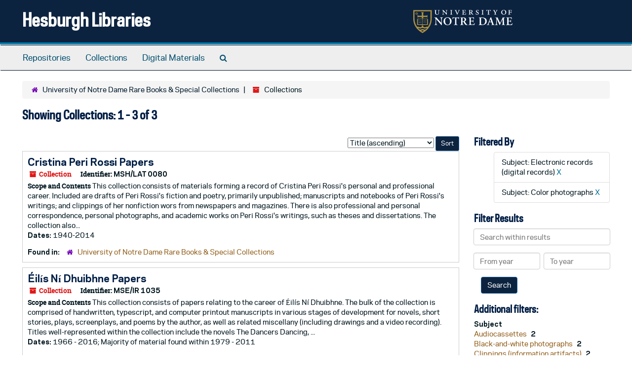

--- FILE ---
content_type: text/html;charset=utf-8
request_url: https://archivesspace.library.nd.edu/repositories/3/resources?q%5B%5D=%2A&op%5B%5D=&field%5B%5D=title&from_year%5B%5D=&to_year%5B%5D=&limit=resource&filter_fields%5B%5D=subjects&filter_values%5B%5D=Electronic+records+%28digital+records%29&filter_fields%5B%5D=subjects&filter_values%5B%5D=Color+photographs&sort=title_sort%20asc
body_size: 35397
content:
<!DOCTYPE html>
<html lang="en">
<head>
	<meta charset="utf-8"/>
	<meta http-equiv="X-UA-Compatible" content="IE=edge"/>
	<meta name="viewport" content="width=device-width, initial-scale=1">
	<link href="/favicon.ico" rel="shortcut icon" type="image/x-icon" />
	<title>Collections | Hesburgh Libraries</title>
	<meta name="csrf-param" content="authenticity_token" />
<meta name="csrf-token" content="yCTRimiVWdsrqttfFMVpPpF6byLEjTefcCRjo5VNBsSCPiFEEo4gtStqpOEnV8yTzgHOpn5jMBRbuchsYEu7xA==" />

		<meta name="referrer" content="origin-when-cross-origin" />

	<script>
	 var APP_PATH = '/';
	 var SHOW_IDENTIFIERS_IN_TREE = true;
	</script>

	<link rel="stylesheet" media="all" href="/assets/application-c5ef6c3837eb5dfa7dbdd56630bce29abae71206f816c2cb3e936573b66c3028.css" />
	<script src="/assets/application-77406bf697558af1e782ad28fa7dc1be6c4f18508271369d4a2d9ef7aac90c32.js"></script>

	

			<!-- Begin plugin layout -->
			<link rel="stylesheet" media="screen" href="/assets/custom.css" />
<!-- Google tag (gtag.js) -->
<script async src="https://www.googletagmanager.com/gtag/js?id=G-N677QLG2TP"></script>
<script>
  window.dataLayer = window.dataLayer || [];
  function gtag(){dataLayer.push(arguments);}
  gtag('js', new Date());

  gtag('config', 'G-N677QLG2TP');
</script>

			<!-- End plugin layout -->
			<!-- Begin plugin layout -->
			<link rel="stylesheet" media="screen" href="/assets/css/aeon_request_action.css" />

			<!-- End plugin layout -->

<!-- HTML5 shim and Respond.js for IE8 support of HTML5 elements and media queries -->
<!-- WARNING: Respond.js doesn't work if you view the page via file:// -->
<!--[if lt IE 9]>
	<script src="https://oss.maxcdn.com/html5shiv/3.7.3/html5shiv.min.js"></script>
	<script src="https://oss.maxcdn.com/respond/1.4.2/respond.min.js"></script>
<![endif]-->
</head>

<body>


	<div class="skipnav">
  <a class="sr-only sr-only-focusable" href="#maincontent">Skip to main content</a>
        <a class="sr-only sr-only-focusable" href="#searchresults">Skip to search results</a>
</div>


	<div class="container-fluid no-pad">
		<section id="header">
  <div class="row">
    <div class="col-sm-8">
      <h1>
          <a title="Return to the ArchivesSpace homepage" href="https://archivesspace.library.nd.edu">
        Hesburgh Libraries
          </a>
      </h1>
    </div>
    <div class="col-sm-4 hidden-xs"><img class="logo" src="/assets/ArchivesSpaceLogo-da56fe8352a82ebae1f494da5bb1cf9257f8cea03426eebd45b7d27e056a22b2.svg" alt="ArchivesSpace - a community served by Lyrasis." /></div>
  </div>
</section>

		<section id="navigation">
  <nav class="navbar navbar-default" aria-label="top-level navigation">
    <div class="container-fluid navbar-header top-bar">
      <button type="button" class="navbar-toggle collapsed" data-toggle="collapse" data-target="#collapsemenu"
              aria-expanded="false">
        <span class="sr-only">Toggle Navigation</span>
        <span class="icon-bar"></span>
        <span class="icon-bar"></span>
        <span class="icon-bar"></span>
      </button>
      <div class="collapse navbar-collapse" id="collapsemenu">
        <ul class="nav nav navbar-nav">
            <li><a href="/repositories">Repositories</a></li>
            <li><a href="/repositories/resources">Collections</a></li>
            <li><a href="/objects?limit=digital_object">Digital Materials</a></li>
            <li><a href="/search?reset=true" title="Search The Archives">
                <span class="fa fa-search" aria-hidden="true"></span>
                <span class="sr-only">Search The Archives</span>
              </a>
            </li>
        </ul>
      </div>
    </div>
  </nav>
</section>

	</div>

	<section id="content" class="container-fluid">
		<a name="maincontent" id="maincontent"></a>
		
		<div class="row">
  <div class="col-sm-12">
     <div class="clear">
    <nav aria-label="hierarchical navigation">
      <ul class="breadcrumb">
	<li>
	  <span class='record-type-badge repository' aria-hidden='true'>       <i class='fa fa-home'></i>     </span>
	    <a href='/repositories/3'>
		University of Notre Dame Rare Books &amp; Special Collections
	    </a>
	</li>
	<li>
	  <span class='record-type-badge resource' aria-hidden='true'>       <i class='fa fa-archive'></i>     </span>
	    Collections
	</li>
      </ul>
    </nav>
</div>




  <h2>Showing Collections: 1 - 3 of 3</h2>
  </div>
</div>

<div class="row">
  <div class="col-sm-9">
    <a name="main" title="Main Content"></a>
    <div class="row"><div class="col-sm-8">
    
    </div>
    


<div class="col-sm-4 text-right sorter">
 <form class="form-horizontal" action="/repositories/3/resources?q[]=%2A&amp;op[]=&amp;field[]=title&amp;from_year[]=&amp;to_year[]=&amp;limit=resource" accept-charset="UTF-8" method="get"><input name="utf8" type="hidden" value="&#x2713;" />
     <input type="hidden" name="q[]" id="q_0" value="*" />
  <input type="hidden" name="op[]" id="op_0" value="" />
  <input type="hidden" name="field[]" id="field_0" value="title" />
  <input type="hidden" name="from_year[]" id="from_year_0" value="" />
  <input type="hidden" name="to_year[]" id="to_year_0" value="" />
  <input type="hidden" name="limit" id="limit" value="resource" />
  <input type="hidden" name="filter_fields[]" id="filter_fields_0" value="subjects" />
  <input type="hidden" name="filter_fields[]" id="filter_fields_1" value="subjects" />
  <input type="hidden" name="filter_values[]" id="filter_values_0" value="Electronic records (digital records)" />
  <input type="hidden" name="filter_values[]" id="filter_values_1" value="Color photographs" />
  <input type="hidden" name="action" id="action" value="index" />
  <input type="hidden" name="rid" id="rid" value="3" />

   <label class="sr-only" for="sort">Sort by:</label>
   <select name="sort" id="sort"><option value="">Relevance</option>
<option selected="selected" value="title_sort asc">Title (ascending)</option>
<option value="title_sort desc">Title (descending)</option>
<option value="year_sort asc">Year (ascending)</option>
<option value="year_sort desc">Year (descending)</option>
<option value="identifier asc">Identifier (ascending)</option>
<option value="identifier desc">Identifier (descending)</option></select>
   <input type="submit" name="commit" value="Sort" class="btn btn-primary btn-sm" data-disable-with="Sort" />
</form></div>


</div>
    <div class="row search-results"><div class="col-sm-12">

    <a name="searchresults" id="searchresults"></a>

         <div class="recordrow" style="clear:both" data-uri="/repositories/3/resources/1575">
    

<h3>
    <a class="record-title" href="/repositories/3/resources/1575">
      Cristina Peri Rossi Papers
    </a>
</h3>


<div class="badge-and-identifier">
  <div class="record-type-badge resource">
    <i class="fa fa-archive"></i>&#160;Collection 
  </div>
    <div class="identifier">
      <span class="id-label">Identifier:</span>&#160;<span class="component">MSH/LAT 0080</span>
    </div>
</div>

    <div class="recordsummary" style="clear:both">

    <div class="abstract single_note">
      <span class='inline-label'>Scope and Contents</span>
        This collection consists of materials forming a record of Cristina Peri Rossi's personal and professional career. Included are drafts of Peri Rossi's fiction and poetry, primarily unpublished; manuscripts and notebooks of Peri Rossi's writings; and clippings of her nonfiction wors from newspapers and magazines. There is also professional and personal correspondence, personal photographs, and academic works on Peri Rossi's writings, such as theses and dissertations. The collection also...
    </div>

    <div class="dates">
        <strong>Dates: </strong>
      1940-2014
    </div>

  <div class="staff-hidden hide">
  </div>

    

  <div class="result_context">
      <strong>Found in: </strong>
<span class="repo_name">
  <span class='record-type-badge repository' aria-hidden='true'>       <i class='fa fa-home'></i>     </span>
  <a href="/repositories/3">University of Notre Dame Rare Books &amp; Special Collections</a>
</span>

  </div>




</div>


   </div>

         <div class="recordrow" style="clear:both" data-uri="/repositories/3/resources/2052">
    

<h3>
    <a class="record-title" href="/repositories/3/resources/2052">
      Éilís Ní Dhuibhne Papers
    </a>
</h3>


<div class="badge-and-identifier">
  <div class="record-type-badge resource">
    <i class="fa fa-archive"></i>&#160;Collection 
  </div>
    <div class="identifier">
      <span class="id-label">Identifier:</span>&#160;<span class="component">MSE/IR 1035</span>
    </div>
</div>

    <div class="recordsummary" style="clear:both">

    <div class="abstract single_note">
      <span class='inline-label'>Scope and Contents</span>
        This collection consists of papers relating to the career of Éilís Ní Dhuibhne. The bulk of the collection is comprised of handwritten, typescript, and computer printout manuscripts in various stages of development for novels, short stories, plays, screenplays, and poems by the author, as well as related miscellany (including drawings and a video recording). Titles well-represented within the collection include the novels The Dancers Dancing, ...
    </div>

    <div class="dates">
        <strong>Dates: </strong>
      1966 - 2016; Majority of material found within 1979 - 2011
    </div>

  <div class="staff-hidden hide">
  </div>

    

  <div class="result_context">
      <strong>Found in: </strong>
<span class="repo_name">
  <span class='record-type-badge repository' aria-hidden='true'>       <i class='fa fa-home'></i>     </span>
  <a href="/repositories/3">University of Notre Dame Rare Books &amp; Special Collections</a>
</span>

  </div>




</div>


   </div>

         <div class="recordrow" style="clear:both" data-uri="/repositories/3/resources/1563">
    

<h3>
    <a class="record-title" href="/repositories/3/resources/1563">
      Hugo Achugar Papers
    </a>
</h3>


<div class="badge-and-identifier">
  <div class="record-type-badge resource">
    <i class="fa fa-archive"></i>&#160;Collection 
  </div>
    <div class="identifier">
      <span class="id-label">Identifier:</span>&#160;<span class="component">MSH/LAT 0091</span>
    </div>
</div>

    <div class="recordsummary" style="clear:both">

    <div class="abstract single_note">
      <span class='inline-label'>Scope and Contents</span>
        This collection documents the activities of Hugo Achugar. It contains records of Achugar's professional and academic career, including articles and article drafts; notes; lecture materials; poetry; conference materials; research files; notebooks; calendars; and Achugar's personal library. Also included with the collection are correspondence, photographs, and Achugar's own collegiate coursework. Significant topics represented in these files are poetry; Blanca Luz Brum (1905-1985); and Latin...
    </div>

    <div class="dates">
        <strong>Dates: </strong>
      1933, 1957, 1961-1964, 1969, 1973-2016
    </div>

  <div class="staff-hidden hide">
  </div>

    

  <div class="result_context">
      <strong>Found in: </strong>
<span class="repo_name">
  <span class='record-type-badge repository' aria-hidden='true'>       <i class='fa fa-home'></i>     </span>
  <a href="/repositories/3">University of Notre Dame Rare Books &amp; Special Collections</a>
</span>

  </div>




</div>


   </div>

    </div></div>
    <div class="row"><div class="col-sm-9">
    
    </div></div>
  </div>
  <div id="filter-sidebar" class="col-sm-3">
    <a name="filter" title="Filter Results"></a>
    
<div class="filters">
    <h3>Filtered By </h3>
       <ul>
		  <li class="list-group-item"><span class="filter">Subject: Electronic records (digital records)
			  <a href="/repositories/3/resources?q[]=%2A&amp;op[]=&amp;field[]=title&amp;from_year[]=&amp;to_year[]=&amp;limit=resource&amp;filter_fields[]=subjects&amp;filter_values[]=Color+photographs&amp;sort=title_sort asc"
					title="Remove this filter " class="delete_filter">X</a>
		  </li>
		  <li class="list-group-item"><span class="filter">Subject: Color photographs
			  <a href="/repositories/3/resources?q[]=%2A&amp;op[]=&amp;field[]=title&amp;from_year[]=&amp;to_year[]=&amp;limit=resource&amp;filter_fields[]=subjects&amp;filter_values[]=Electronic+records+%28digital+records%29&amp;sort=title_sort asc"
					title="Remove this filter " class="delete_filter">X</a>
		  </li>
 </ul>
</div>

<h3>Filter Results</h3>
 <div class="filter_more">
   <form class="form-horizontal" action="/repositories/3/resources?q[]=%2A&amp;op[]=&amp;field[]=title&amp;from_year[]=&amp;to_year[]=&amp;limit=resource" accept-charset="UTF-8" method="get"><input name="utf8" type="hidden" value="&#x2713;" />
          <input type="hidden" name="q[]" value="*" />
  <input type="hidden" name="op[]" value="" />
  <input type="hidden" name="field[]" value="title" />
  <input type="hidden" name="from_year[]" value="" />
  <input type="hidden" name="to_year[]" value="" />
  <input type="hidden" name="limit" value="resource" />
  <input type="hidden" name="filter_fields[]" value="subjects" />
  <input type="hidden" name="filter_fields[]" value="subjects" />
  <input type="hidden" name="filter_values[]" value="Electronic records (digital records)" />
  <input type="hidden" name="filter_values[]" value="Color photographs" />
  <input type="hidden" name="action" value="index" />
  <input type="hidden" name="rid" value="3" />

          <div class="form-group">
            <input type="hidden" name="sort" value="" />
            <label class="sr-only" for="filter_q">Search within results</label>
            <input type="text" name="filter_q[]" id="filter_q" placeholder="Search within results" class="form-control" />
          </div>
          <div class="form-group">
            <div class="col-md-6 year_from">
              <label class="sr-only" for="filter_from_year">From year</label>
              <input type="text" name="filter_from_year" id="filter_from_year" size="4" maxlength="4" class="form-control" placeholder="From year" />
            </div>
            <div class="col-md-6 year_to">
              <label class="sr-only" for="filter_to_year">To year</label>
              <input type="text" name="filter_to_year" id="filter_to_year" size="4" maxlength="4" class="form-control" placeholder="To year" />
            </div>
          </div>

       <input type="submit" name="commit" value="Search" class="btn btn-primary" data-disable-with="Search" />
</form> </div>

<h3>Additional filters: </h3>
<dl id="facets">



    <dt>Subject</dt>
      <dd>
        <a href="/repositories/3/resources?q[]=%2A&amp;op[]=&amp;field[]=title&amp;from_year[]=&amp;to_year[]=&amp;limit=resource&amp;filter_fields[]=subjects&amp;filter_values[]=Electronic+records+%28digital+records%29&amp;filter_fields[]=subjects&amp;filter_values[]=Color+photographs&amp;sort=title_sort asc&amp;filter_fields[]=subjects&amp;filter_values[]=Audiocassettes"
           rel="nofollow"
           title="Filter By 'Audiocassettes'">
          Audiocassettes
        </a>
        <span class="recordnumber">2</span>
      </dd>
      <dd>
        <a href="/repositories/3/resources?q[]=%2A&amp;op[]=&amp;field[]=title&amp;from_year[]=&amp;to_year[]=&amp;limit=resource&amp;filter_fields[]=subjects&amp;filter_values[]=Electronic+records+%28digital+records%29&amp;filter_fields[]=subjects&amp;filter_values[]=Color+photographs&amp;sort=title_sort asc&amp;filter_fields[]=subjects&amp;filter_values[]=Black-and-white+photographs"
           rel="nofollow"
           title="Filter By 'Black-and-white photographs'">
          Black-and-white photographs
        </a>
        <span class="recordnumber">2</span>
      </dd>
      <dd>
        <a href="/repositories/3/resources?q[]=%2A&amp;op[]=&amp;field[]=title&amp;from_year[]=&amp;to_year[]=&amp;limit=resource&amp;filter_fields[]=subjects&amp;filter_values[]=Electronic+records+%28digital+records%29&amp;filter_fields[]=subjects&amp;filter_values[]=Color+photographs&amp;sort=title_sort asc&amp;filter_fields[]=subjects&amp;filter_values[]=Clippings+%28information+artifacts%29"
           rel="nofollow"
           title="Filter By 'Clippings (information artifacts)'">
          Clippings (information artifacts)
        </a>
        <span class="recordnumber">2</span>
      </dd>
      <dd>
        <a href="/repositories/3/resources?q[]=%2A&amp;op[]=&amp;field[]=title&amp;from_year[]=&amp;to_year[]=&amp;limit=resource&amp;filter_fields[]=subjects&amp;filter_values[]=Electronic+records+%28digital+records%29&amp;filter_fields[]=subjects&amp;filter_values[]=Color+photographs&amp;sort=title_sort asc&amp;filter_fields[]=subjects&amp;filter_values[]=Notebooks"
           rel="nofollow"
           title="Filter By 'Notebooks'">
          Notebooks
        </a>
        <span class="recordnumber">2</span>
      </dd>
      <dd>
        <a href="/repositories/3/resources?q[]=%2A&amp;op[]=&amp;field[]=title&amp;from_year[]=&amp;to_year[]=&amp;limit=resource&amp;filter_fields[]=subjects&amp;filter_values[]=Electronic+records+%28digital+records%29&amp;filter_fields[]=subjects&amp;filter_values[]=Color+photographs&amp;sort=title_sort asc&amp;filter_fields[]=subjects&amp;filter_values[]=Posters"
           rel="nofollow"
           title="Filter By 'Posters'">
          Posters
        </a>
        <span class="recordnumber">2</span>
      </dd>
        <div class="more-facets">
          <span class="more btn">&or; more</span>
          <div class="below-the-fold">
      <dd>
        <a href="/repositories/3/resources?q[]=%2A&amp;op[]=&amp;field[]=title&amp;from_year[]=&amp;to_year[]=&amp;limit=resource&amp;filter_fields[]=subjects&amp;filter_values[]=Electronic+records+%28digital+records%29&amp;filter_fields[]=subjects&amp;filter_values[]=Color+photographs&amp;sort=title_sort asc&amp;filter_fields[]=subjects&amp;filter_values[]=Uruguayan+poetry++--+20th+century"
           rel="nofollow"
           title="Filter By 'Uruguayan poetry  -- 20th century'">
          Uruguayan poetry  -- 20th century
        </a>
        <span class="recordnumber">2</span>
      </dd>
      <dd>
        <a href="/repositories/3/resources?q[]=%2A&amp;op[]=&amp;field[]=title&amp;from_year[]=&amp;to_year[]=&amp;limit=resource&amp;filter_fields[]=subjects&amp;filter_values[]=Electronic+records+%28digital+records%29&amp;filter_fields[]=subjects&amp;filter_values[]=Color+photographs&amp;sort=title_sort asc&amp;filter_fields[]=subjects&amp;filter_values[]=Academic+dissertations"
           rel="nofollow"
           title="Filter By 'Academic dissertations'">
          Academic dissertations
        </a>
        <span class="recordnumber">1</span>
      </dd>
      <dd>
        <a href="/repositories/3/resources?q[]=%2A&amp;op[]=&amp;field[]=title&amp;from_year[]=&amp;to_year[]=&amp;limit=resource&amp;filter_fields[]=subjects&amp;filter_values[]=Electronic+records+%28digital+records%29&amp;filter_fields[]=subjects&amp;filter_values[]=Color+photographs&amp;sort=title_sort asc&amp;filter_fields[]=subjects&amp;filter_values[]=Articles"
           rel="nofollow"
           title="Filter By 'Articles'">
          Articles
        </a>
        <span class="recordnumber">1</span>
      </dd>
      <dd>
        <a href="/repositories/3/resources?q[]=%2A&amp;op[]=&amp;field[]=title&amp;from_year[]=&amp;to_year[]=&amp;limit=resource&amp;filter_fields[]=subjects&amp;filter_values[]=Electronic+records+%28digital+records%29&amp;filter_fields[]=subjects&amp;filter_values[]=Color+photographs&amp;sort=title_sort asc&amp;filter_fields[]=subjects&amp;filter_values[]=Authors%2C+Irish+--+20th+century"
           rel="nofollow"
           title="Filter By 'Authors, Irish -- 20th century'">
          Authors, Irish -- 20th century
        </a>
        <span class="recordnumber">1</span>
      </dd>
      <dd>
        <a href="/repositories/3/resources?q[]=%2A&amp;op[]=&amp;field[]=title&amp;from_year[]=&amp;to_year[]=&amp;limit=resource&amp;filter_fields[]=subjects&amp;filter_values[]=Electronic+records+%28digital+records%29&amp;filter_fields[]=subjects&amp;filter_values[]=Color+photographs&amp;sort=title_sort asc&amp;filter_fields[]=subjects&amp;filter_values[]=Authors%2C+Irish+--+21st+century"
           rel="nofollow"
           title="Filter By 'Authors, Irish -- 21st century'">
          Authors, Irish -- 21st century
        </a>
        <span class="recordnumber">1</span>
      </dd>
      <dd>
        <a href="/repositories/3/resources?q[]=%2A&amp;op[]=&amp;field[]=title&amp;from_year[]=&amp;to_year[]=&amp;limit=resource&amp;filter_fields[]=subjects&amp;filter_values[]=Electronic+records+%28digital+records%29&amp;filter_fields[]=subjects&amp;filter_values[]=Color+photographs&amp;sort=title_sort asc&amp;filter_fields[]=subjects&amp;filter_values[]=Authors%2C+Uruguayan+--+20th+century"
           rel="nofollow"
           title="Filter By 'Authors, Uruguayan -- 20th century'">
          Authors, Uruguayan -- 20th century
        </a>
        <span class="recordnumber">1</span>
      </dd>
      <dd>
        <a href="/repositories/3/resources?q[]=%2A&amp;op[]=&amp;field[]=title&amp;from_year[]=&amp;to_year[]=&amp;limit=resource&amp;filter_fields[]=subjects&amp;filter_values[]=Electronic+records+%28digital+records%29&amp;filter_fields[]=subjects&amp;filter_values[]=Color+photographs&amp;sort=title_sort asc&amp;filter_fields[]=subjects&amp;filter_values[]=Autographs+%28manuscripts%29"
           rel="nofollow"
           title="Filter By 'Autographs (manuscripts)'">
          Autographs (manuscripts)
        </a>
        <span class="recordnumber">1</span>
      </dd>
      <dd>
        <a href="/repositories/3/resources?q[]=%2A&amp;op[]=&amp;field[]=title&amp;from_year[]=&amp;to_year[]=&amp;limit=resource&amp;filter_fields[]=subjects&amp;filter_values[]=Electronic+records+%28digital+records%29&amp;filter_fields[]=subjects&amp;filter_values[]=Color+photographs&amp;sort=title_sort asc&amp;filter_fields[]=subjects&amp;filter_values[]=Brochures"
           rel="nofollow"
           title="Filter By 'Brochures'">
          Brochures
        </a>
        <span class="recordnumber">1</span>
      </dd>
      <dd>
        <a href="/repositories/3/resources?q[]=%2A&amp;op[]=&amp;field[]=title&amp;from_year[]=&amp;to_year[]=&amp;limit=resource&amp;filter_fields[]=subjects&amp;filter_values[]=Electronic+records+%28digital+records%29&amp;filter_fields[]=subjects&amp;filter_values[]=Color+photographs&amp;sort=title_sort asc&amp;filter_fields[]=subjects&amp;filter_values[]=Children%27s+literature%2C+Irish"
           rel="nofollow"
           title="Filter By 'Children&#39;s literature, Irish'">
          Children&#39;s literature, Irish
        </a>
        <span class="recordnumber">1</span>
      </dd>
      <dd>
        <a href="/repositories/3/resources?q[]=%2A&amp;op[]=&amp;field[]=title&amp;from_year[]=&amp;to_year[]=&amp;limit=resource&amp;filter_fields[]=subjects&amp;filter_values[]=Electronic+records+%28digital+records%29&amp;filter_fields[]=subjects&amp;filter_values[]=Color+photographs&amp;sort=title_sort asc&amp;filter_fields[]=subjects&amp;filter_values[]=Correspondence"
           rel="nofollow"
           title="Filter By 'Correspondence'">
          Correspondence
        </a>
        <span class="recordnumber">1</span>
      </dd>
      <dd>
        <a href="/repositories/3/resources?q[]=%2A&amp;op[]=&amp;field[]=title&amp;from_year[]=&amp;to_year[]=&amp;limit=resource&amp;filter_fields[]=subjects&amp;filter_values[]=Electronic+records+%28digital+records%29&amp;filter_fields[]=subjects&amp;filter_values[]=Color+photographs&amp;sort=title_sort asc&amp;filter_fields[]=subjects&amp;filter_values[]=Creative+writing+--+Study+and+teaching+--+Ireland"
           rel="nofollow"
           title="Filter By 'Creative writing -- Study and teaching -- Ireland'">
          Creative writing -- Study and teaching -- Ireland
        </a>
        <span class="recordnumber">1</span>
      </dd>
+        <span class="less btn">&and; less</span>
      </div>
    <span class="type-spacer">&nbsp;</span>

    <dt>Language</dt>
      <dd>
        <a href="/repositories/3/resources?q[]=%2A&amp;op[]=&amp;field[]=title&amp;from_year[]=&amp;to_year[]=&amp;limit=resource&amp;filter_fields[]=subjects&amp;filter_values[]=Electronic+records+%28digital+records%29&amp;filter_fields[]=subjects&amp;filter_values[]=Color+photographs&amp;sort=title_sort asc&amp;filter_fields[]=langcode&amp;filter_values[]=spa"
           rel="nofollow"
           title="Filter By 'Spanish; Castilian'">
          Spanish; Castilian
        </a>
        <span class="recordnumber">2</span>
      </dd>
      <dd>
        <a href="/repositories/3/resources?q[]=%2A&amp;op[]=&amp;field[]=title&amp;from_year[]=&amp;to_year[]=&amp;limit=resource&amp;filter_fields[]=subjects&amp;filter_values[]=Electronic+records+%28digital+records%29&amp;filter_fields[]=subjects&amp;filter_values[]=Color+photographs&amp;sort=title_sort asc&amp;filter_fields[]=langcode&amp;filter_values[]=cat"
           rel="nofollow"
           title="Filter By 'Catalan; Valencian'">
          Catalan; Valencian
        </a>
        <span class="recordnumber">1</span>
      </dd>
      <dd>
        <a href="/repositories/3/resources?q[]=%2A&amp;op[]=&amp;field[]=title&amp;from_year[]=&amp;to_year[]=&amp;limit=resource&amp;filter_fields[]=subjects&amp;filter_values[]=Electronic+records+%28digital+records%29&amp;filter_fields[]=subjects&amp;filter_values[]=Color+photographs&amp;sort=title_sort asc&amp;filter_fields[]=langcode&amp;filter_values[]=fre"
           rel="nofollow"
           title="Filter By 'French'">
          French
        </a>
        <span class="recordnumber">1</span>
      </dd>
      <dd>
        <a href="/repositories/3/resources?q[]=%2A&amp;op[]=&amp;field[]=title&amp;from_year[]=&amp;to_year[]=&amp;limit=resource&amp;filter_fields[]=subjects&amp;filter_values[]=Electronic+records+%28digital+records%29&amp;filter_fields[]=subjects&amp;filter_values[]=Color+photographs&amp;sort=title_sort asc&amp;filter_fields[]=langcode&amp;filter_values[]=ger"
           rel="nofollow"
           title="Filter By 'German'">
          German
        </a>
        <span class="recordnumber">1</span>
      </dd>
      <dd>
        <a href="/repositories/3/resources?q[]=%2A&amp;op[]=&amp;field[]=title&amp;from_year[]=&amp;to_year[]=&amp;limit=resource&amp;filter_fields[]=subjects&amp;filter_values[]=Electronic+records+%28digital+records%29&amp;filter_fields[]=subjects&amp;filter_values[]=Color+photographs&amp;sort=title_sort asc&amp;filter_fields[]=langcode&amp;filter_values[]=gle"
           rel="nofollow"
           title="Filter By 'Irish'">
          Irish
        </a>
        <span class="recordnumber">1</span>
      </dd>
        <div class="more-facets">
          <span class="more btn">&or; more</span>
          <div class="below-the-fold">
      <dd>
        <a href="/repositories/3/resources?q[]=%2A&amp;op[]=&amp;field[]=title&amp;from_year[]=&amp;to_year[]=&amp;limit=resource&amp;filter_fields[]=subjects&amp;filter_values[]=Electronic+records+%28digital+records%29&amp;filter_fields[]=subjects&amp;filter_values[]=Color+photographs&amp;sort=title_sort asc&amp;filter_fields[]=langcode&amp;filter_values[]=ita"
           rel="nofollow"
           title="Filter By 'Italian'">
          Italian
        </a>
        <span class="recordnumber">1</span>
      </dd>
      <dd>
        <a href="/repositories/3/resources?q[]=%2A&amp;op[]=&amp;field[]=title&amp;from_year[]=&amp;to_year[]=&amp;limit=resource&amp;filter_fields[]=subjects&amp;filter_values[]=Electronic+records+%28digital+records%29&amp;filter_fields[]=subjects&amp;filter_values[]=Color+photographs&amp;sort=title_sort asc&amp;filter_fields[]=langcode&amp;filter_values[]=por"
           rel="nofollow"
           title="Filter By 'Portuguese'">
          Portuguese
        </a>
        <span class="recordnumber">1</span>
      </dd>
+        <span class="less btn">&and; less</span>
      </div>
    <span class="type-spacer">&nbsp;</span>

    <dt>Names</dt>
      <dd>
        <a href="/repositories/3/resources?q[]=%2A&amp;op[]=&amp;field[]=title&amp;from_year[]=&amp;to_year[]=&amp;limit=resource&amp;filter_fields[]=subjects&amp;filter_values[]=Electronic+records+%28digital+records%29&amp;filter_fields[]=subjects&amp;filter_values[]=Color+photographs&amp;sort=title_sort asc&amp;filter_fields[]=published_agents&amp;filter_values[]=Achugar%2C+Hugo%2C+1944-"
           rel="nofollow"
           title="Filter By 'Achugar, Hugo, 1944-'">
          Achugar, Hugo, 1944-
        </a>
        <span class="recordnumber">1</span>
      </dd>
      <dd>
        <a href="/repositories/3/resources?q[]=%2A&amp;op[]=&amp;field[]=title&amp;from_year[]=&amp;to_year[]=&amp;limit=resource&amp;filter_fields[]=subjects&amp;filter_values[]=Electronic+records+%28digital+records%29&amp;filter_fields[]=subjects&amp;filter_values[]=Color+photographs&amp;sort=title_sort asc&amp;filter_fields[]=published_agents&amp;filter_values[]=Aosda%CC%81na+%28Organization%29"
           rel="nofollow"
           title="Filter By 'Aosdána (Organization)'">
          Aosdána (Organization)
        </a>
        <span class="recordnumber">1</span>
      </dd>
      <dd>
        <a href="/repositories/3/resources?q[]=%2A&amp;op[]=&amp;field[]=title&amp;from_year[]=&amp;to_year[]=&amp;limit=resource&amp;filter_fields[]=subjects&amp;filter_values[]=Electronic+records+%28digital+records%29&amp;filter_fields[]=subjects&amp;filter_values[]=Color+photographs&amp;sort=title_sort asc&amp;filter_fields[]=published_agents&amp;filter_values[]=Brum%2C+Blanca+Luz"
           rel="nofollow"
           title="Filter By 'Brum, Blanca Luz'">
          Brum, Blanca Luz
        </a>
        <span class="recordnumber">1</span>
      </dd>
      <dd>
        <a href="/repositories/3/resources?q[]=%2A&amp;op[]=&amp;field[]=title&amp;from_year[]=&amp;to_year[]=&amp;limit=resource&amp;filter_fields[]=subjects&amp;filter_values[]=Electronic+records+%28digital+records%29&amp;filter_fields[]=subjects&amp;filter_values[]=Color+photographs&amp;sort=title_sort asc&amp;filter_fields[]=published_agents&amp;filter_values[]=Folklore+of+Ireland+Society"
           rel="nofollow"
           title="Filter By 'Folklore of Ireland Society'">
          Folklore of Ireland Society
        </a>
        <span class="recordnumber">1</span>
      </dd>
      <dd>
        <a href="/repositories/3/resources?q[]=%2A&amp;op[]=&amp;field[]=title&amp;from_year[]=&amp;to_year[]=&amp;limit=resource&amp;filter_fields[]=subjects&amp;filter_values[]=Electronic+records+%28digital+records%29&amp;filter_fields[]=subjects&amp;filter_values[]=Color+photographs&amp;sort=title_sort asc&amp;filter_fields[]=published_agents&amp;filter_values[]=National+Library+of+Ireland"
           rel="nofollow"
           title="Filter By 'National Library of Ireland'">
          National Library of Ireland
        </a>
        <span class="recordnumber">1</span>
      </dd>
        <div class="more-facets">
          <span class="more btn">&or; more</span>
          <div class="below-the-fold">
      <dd>
        <a href="/repositories/3/resources?q[]=%2A&amp;op[]=&amp;field[]=title&amp;from_year[]=&amp;to_year[]=&amp;limit=resource&amp;filter_fields[]=subjects&amp;filter_values[]=Electronic+records+%28digital+records%29&amp;filter_fields[]=subjects&amp;filter_values[]=Color+photographs&amp;sort=title_sort asc&amp;filter_fields[]=published_agents&amp;filter_values[]=Ni%CC%81+Dhuibhne%2C+E%CC%81ili%CC%81s%2C+1954-"
           rel="nofollow"
           title="Filter By 'Ní Dhuibhne, Éilís, 1954-'">
          Ní Dhuibhne, Éilís, 1954-
        </a>
        <span class="recordnumber">1</span>
      </dd>
      <dd>
        <a href="/repositories/3/resources?q[]=%2A&amp;op[]=&amp;field[]=title&amp;from_year[]=&amp;to_year[]=&amp;limit=resource&amp;filter_fields[]=subjects&amp;filter_values[]=Electronic+records+%28digital+records%29&amp;filter_fields[]=subjects&amp;filter_values[]=Color+photographs&amp;sort=title_sort asc&amp;filter_fields[]=published_agents&amp;filter_values[]=O%27Hara%2C+Elizabeth%2C+1954-"
           rel="nofollow"
           title="Filter By 'O&#39;Hara, Elizabeth, 1954-'">
          O&#39;Hara, Elizabeth, 1954-
        </a>
        <span class="recordnumber">1</span>
      </dd>
      <dd>
        <a href="/repositories/3/resources?q[]=%2A&amp;op[]=&amp;field[]=title&amp;from_year[]=&amp;to_year[]=&amp;limit=resource&amp;filter_fields[]=subjects&amp;filter_values[]=Electronic+records+%28digital+records%29&amp;filter_fields[]=subjects&amp;filter_values[]=Color+photographs&amp;sort=title_sort asc&amp;filter_fields[]=published_agents&amp;filter_values[]=Peri+Rossi%2C+Cristina%2C+1941-"
           rel="nofollow"
           title="Filter By 'Peri Rossi, Cristina, 1941-'">
          Peri Rossi, Cristina, 1941-
        </a>
        <span class="recordnumber">1</span>
      </dd>
      <dd>
        <a href="/repositories/3/resources?q[]=%2A&amp;op[]=&amp;field[]=title&amp;from_year[]=&amp;to_year[]=&amp;limit=resource&amp;filter_fields[]=subjects&amp;filter_values[]=Electronic+records+%28digital+records%29&amp;filter_fields[]=subjects&amp;filter_values[]=Color+photographs&amp;sort=title_sort asc&amp;filter_fields[]=published_agents&amp;filter_values[]=Raidio%CC%81+Teilifi%CC%81s+E%CC%81ireann"
           rel="nofollow"
           title="Filter By 'Raidió Teilifís Éireann'">
          Raidió Teilifís Éireann
        </a>
        <span class="recordnumber">1</span>
      </dd>
      <dd>
        <a href="/repositories/3/resources?q[]=%2A&amp;op[]=&amp;field[]=title&amp;from_year[]=&amp;to_year[]=&amp;limit=resource&amp;filter_fields[]=subjects&amp;filter_values[]=Electronic+records+%28digital+records%29&amp;filter_fields[]=subjects&amp;filter_values[]=Color+photographs&amp;sort=title_sort asc&amp;filter_fields[]=published_agents&amp;filter_values[]=Trinity+College+%28Dublin%2C+Ireland%29"
           rel="nofollow"
           title="Filter By 'Trinity College (Dublin, Ireland)'">
          Trinity College (Dublin, Ireland)
        </a>
        <span class="recordnumber">1</span>
      </dd>
      <dd>
        <a href="/repositories/3/resources?q[]=%2A&amp;op[]=&amp;field[]=title&amp;from_year[]=&amp;to_year[]=&amp;limit=resource&amp;filter_fields[]=subjects&amp;filter_values[]=Electronic+records+%28digital+records%29&amp;filter_fields[]=subjects&amp;filter_values[]=Color+photographs&amp;sort=title_sort asc&amp;filter_fields[]=published_agents&amp;filter_values[]=University+College%2C+Dublin"
           rel="nofollow"
           title="Filter By 'University College, Dublin'">
          University College, Dublin
        </a>
        <span class="recordnumber">1</span>
      </dd>
+        <span class="less btn">&and; less</span>
      </div>
    <span class="type-spacer">&nbsp;</span>
</dl>


  </div>

</div>

	</section>

	<script  type="text/javascript" >
		$(".upper-record-details .note-content").each(function(index, element){$(this).readmore(450)});
	</script>

	<div class="container-fluid panel-footer">
  <div class="row">
     <div class="col-md-12">
       <p class="footer-items"><a href="https://archivesspace-staff.library.nd.edu">Staff Interface</a>
         | Visit <a href='http://archivesspace.org'>ArchivesSpace.org</a>
         | v3.5.1
         </p>
     </div>
  </div>
</div>



</body>
</html>
